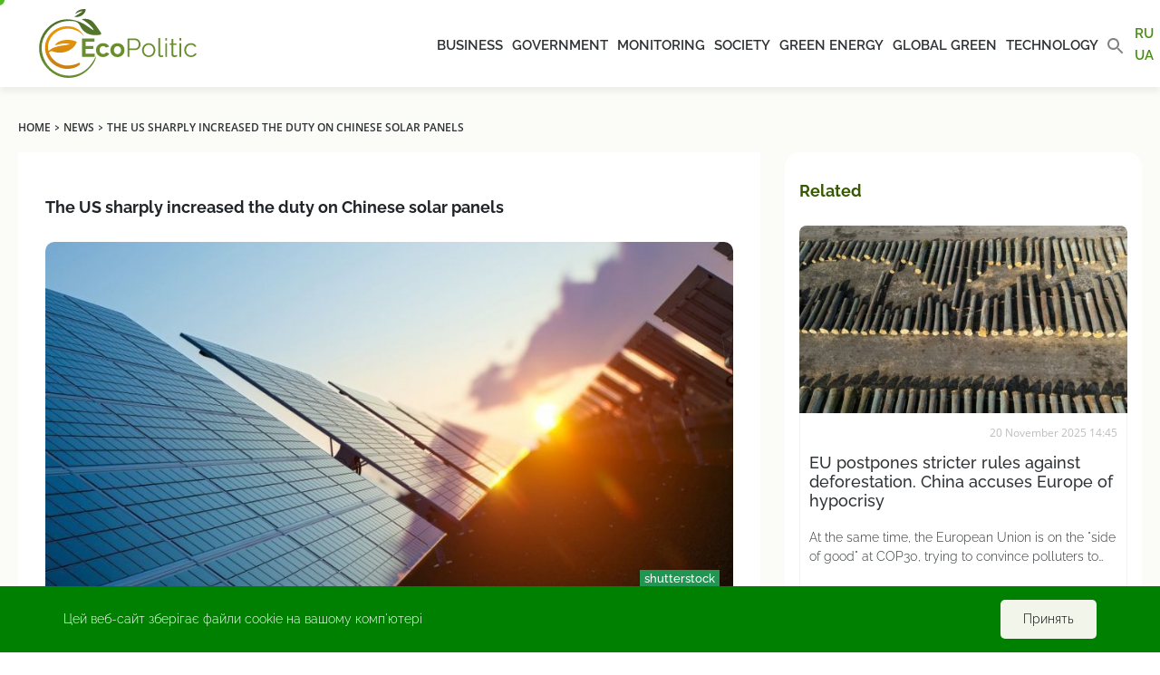

--- FILE ---
content_type: text/html; charset=UTF-8
request_url: https://ecopolitic.com.ua/en/news/ssha-rizko-zbilshili-mito-na-kitajski-sonyachni-paneli-3/
body_size: 15587
content:
<!doctype html>
<html lang="en-US">
<head><style>img.lazy{min-height:1px}</style><link href="https://ecopolitic.com.ua/wp-content/plugins/w3-total-cache/pub/js/lazyload.min.js" as="script">
    <!-- Global site tag (gtag.js) - Google Analytics -->
    <script async src="https://www.googletagmanager.com/gtag/js?id=UA-188880262-1"></script>
    <script>
        window.dataLayer = window.dataLayer || [];

        function gtag() {
            dataLayer.push(arguments);
        }

        gtag('js', new Date());

        gtag('config', 'UA-188880262-1');
    </script>

    <meta charset="UTF-8">
    <meta name="viewport"
          content="width=device-width, user-scalable=no, initial-scale=1.0, maximum-scale=1.0, minimum-scale=1.0">
    <meta http-equiv="X-UA-Compatible" content="IE=edge">
    <meta name="apple-mobile-web-app-capable" content="yes">
    <meta name="apple-mobile-web-app-status-bar-style" content="black">
    
    <link rel="apple-touch-icon" sizes="57x57"
          href="https://ecopolitic.com.ua/wp-content/themes/ecopolitika/assets/img/favicon/apple-icon-57x57.png">
    <link rel="apple-touch-icon" sizes="60x60"
          href="https://ecopolitic.com.ua/wp-content/themes/ecopolitika/assets/img/favicon/apple-icon-60x60.png">
    <link rel="apple-touch-icon" sizes="72x72"
          href="https://ecopolitic.com.ua/wp-content/themes/ecopolitika/assets/img/favicon/apple-icon-72x72.png">
    <link rel="apple-touch-icon" sizes="76x76"
          href="https://ecopolitic.com.ua/wp-content/themes/ecopolitika/assets/img/favicon/apple-icon-76x76.png">
    <link rel="apple-touch-icon" sizes="114x114"
          href="https://ecopolitic.com.ua/wp-content/themes/ecopolitika/assets/img/favicon/apple-icon-114x114.png">
    <link rel="apple-touch-icon" sizes="120x120"
          href="https://ecopolitic.com.ua/wp-content/themes/ecopolitika/assets/img/favicon/apple-icon-120x120.png">
    <link rel="apple-touch-icon" sizes="144x144"
          href="https://ecopolitic.com.ua/wp-content/themes/ecopolitika/assets/img/favicon/apple-icon-144x144.png">
    <link rel="apple-touch-icon" sizes="152x152"
          href="https://ecopolitic.com.ua/wp-content/themes/ecopolitika/assets/img/favicon/apple-icon-152x152.png">
    <link rel="apple-touch-icon" sizes="180x180"
          href="https://ecopolitic.com.ua/wp-content/themes/ecopolitika/assets/img/favicon/apple-icon-180x180.png">
    <link rel="icon" type="image/png" sizes="192x192"
          href="https://ecopolitic.com.ua/wp-content/themes/ecopolitika/assets/img/favicon/android-icon-192x192.png">
    <link rel="icon" type="image/png" sizes="32x32"
          href="https://ecopolitic.com.ua/wp-content/themes/ecopolitika/assets/img/favicon/favicon-32x32.png">
    <link rel="icon" type="image/png" sizes="96x96"
          href="https://ecopolitic.com.ua/wp-content/themes/ecopolitika/assets/img/favicon/favicon-96x96.png">
    <link rel="icon" type="image/png" sizes="16x16"
          href="https://ecopolitic.com.ua/wp-content/themes/ecopolitika/assets/img/favicon/favicon-16x16.png">
    <link rel="manifest" href="https://ecopolitic.com.ua/wp-content/themes/ecopolitika/assets/img/favicon/manifest.json">
    <meta name="msapplication-TileColor" content="#ffffff">
    <meta name="msapplication-TileImage"
          content="https://ecopolitic.com.ua/wp-content/themes/ecopolitika/assets/img/favicon/ms-icon-144x144.png">
    <meta name="theme-color" content="#ffffff">

    <link rel="apple-touch-icon" sizes="180x180"
          href="https://ecopolitic.com.ua/wp-content/themes/ecopolitika/assets/img/favicon/apple-touch-icon.png">
    <link rel="apple-touch-icon" sizes="180x180"
          href="https://ecopolitic.com.ua/wp-content/themes/ecopolitika/assets/img/favicon/mstile-64x64.png">
    <link rel="apple-touch-icon" sizes="180x180"
          href="https://ecopolitic.com.ua/wp-content/themes/ecopolitika/assets/img/favicon/mstile-76x76.png">
    <link rel="icon" type="image/png" sizes="32x32"
          href="https://ecopolitic.com.ua/wp-content/themes/ecopolitika/assets/img/favicon/favicon-32x32.png">
    <link rel="icon" type="image/png" sizes="16x16"
          href="https://ecopolitic.com.ua/wp-content/themes/ecopolitika/assets/img/favicon/favicon-16x16.png ">
    <link rel="manifest" href="https://ecopolitic.com.ua/wp-content/themes/ecopolitika/assets/img/favicon/site.webmanifest">
    <link rel="mask-icon"
          href="https://ecopolitic.com.ua/wp-content/themes/ecopolitika/assets/img/favicon/safari-pinned-tab.svg"
          color="#5bbad5">
    <meta name="msapplication-TileColor" content="#da532c">
    <meta name="theme-color" content="#ffffff">
    <!--    <link rel="icon" href="-->
	<!--/assets/img/favicon.ico" type="image/x-icon" />-->
    <!--    <link rel="shortcut icon" href="-->
	<!--/assets/img/favicon.ico" type="image/x-icon" />-->

	<meta name='robots' content='index, follow, max-image-preview:large, max-snippet:-1, max-video-preview:-1' />
	<style>img:is([sizes="auto" i], [sizes^="auto," i]) { contain-intrinsic-size: 3000px 1500px }</style>
	<link rel="alternate" href="https://ecopolitic.com.ua/news/ssha-rizko-zbilshili-mito-na-kitajski-sonyachni-paneli-2/" hreflang="ru" />
<link rel="alternate" href="https://ecopolitic.com.ua/ua/news/ssha-rizko-zbilshili-mito-na-kitajski-sonyachni-paneli/" hreflang="uk" />
<link rel="alternate" href="https://ecopolitic.com.ua/en/news/ssha-rizko-zbilshili-mito-na-kitajski-sonyachni-paneli-3/" hreflang="en" />

	<!-- This site is optimized with the Yoast SEO plugin v26.4 - https://yoast.com/wordpress/plugins/seo/ -->
	<title>The US sharply increased the duty on Chinese solar panels | EcoPolitic</title>
	<link rel="canonical" href="https://ecopolitic.com.ua/en/news/ssha-rizko-zbilshili-mito-na-kitajski-sonyachni-paneli-3/" />
	<meta property="og:locale" content="en_US" />
	<meta property="og:locale:alternate" content="ru_RU" />
	<meta property="og:locale:alternate" content="uk_UA" />
	<meta property="og:type" content="article" />
	<meta property="og:title" content="The US sharply increased the duty on Chinese solar panels" />
	<meta property="og:description" content="US President Joe Biden has announced a sharp increase in duties on a number of Chinese imports, including photovoltaic cells used to make solar panels and batteries for electric vehicles. This was reported by Reuters. The increase in customs rates also affected electric vehicles, steel and aluminum, semiconductors, batteries, medical supplies, important minerals, and cranes. [&hellip;]" />
	<meta property="og:url" content="https://ecopolitic.com.ua/en/news/ssha-rizko-zbilshili-mito-na-kitajski-sonyachni-paneli-3/" />
	<meta property="og:site_name" content="ЭкоПолитика" />
	<meta property="article:modified_time" content="2024-05-16T11:18:49+00:00" />
	<meta property="og:image" content="https://ecopolitic.com.ua/wp-content/uploads/2021/08/shutterstock_1148443280.jpg" />
	<meta property="og:image:width" content="1000" />
	<meta property="og:image:height" content="563" />
	<meta property="og:image:type" content="image/jpeg" />
	<meta name="twitter:card" content="summary_large_image" />
	<script type="application/ld+json" class="yoast-schema-graph">{"@context":"https://schema.org","@graph":[{"@type":"WebPage","@id":"https://ecopolitic.com.ua/en/news/ssha-rizko-zbilshili-mito-na-kitajski-sonyachni-paneli-3/","url":"https://ecopolitic.com.ua/en/news/ssha-rizko-zbilshili-mito-na-kitajski-sonyachni-paneli-3/","name":"The US sharply increased the duty on Chinese solar panels | EcoPolitic","isPartOf":{"@id":"https://ecopolitic.com.ua/en/#website"},"primaryImageOfPage":{"@id":"https://ecopolitic.com.ua/en/news/ssha-rizko-zbilshili-mito-na-kitajski-sonyachni-paneli-3/#primaryimage"},"image":{"@id":"https://ecopolitic.com.ua/en/news/ssha-rizko-zbilshili-mito-na-kitajski-sonyachni-paneli-3/#primaryimage"},"thumbnailUrl":"https://ecopolitic.com.ua/wp-content/uploads/2021/08/shutterstock_1148443280.jpg","datePublished":"2024-05-16T11:18:48+00:00","dateModified":"2024-05-16T11:18:49+00:00","breadcrumb":{"@id":"https://ecopolitic.com.ua/en/news/ssha-rizko-zbilshili-mito-na-kitajski-sonyachni-paneli-3/#breadcrumb"},"inLanguage":"en-US","potentialAction":[{"@type":"ReadAction","target":["https://ecopolitic.com.ua/en/news/ssha-rizko-zbilshili-mito-na-kitajski-sonyachni-paneli-3/"]}]},{"@type":"ImageObject","inLanguage":"en-US","@id":"https://ecopolitic.com.ua/en/news/ssha-rizko-zbilshili-mito-na-kitajski-sonyachni-paneli-3/#primaryimage","url":"https://ecopolitic.com.ua/wp-content/uploads/2021/08/shutterstock_1148443280.jpg","contentUrl":"https://ecopolitic.com.ua/wp-content/uploads/2021/08/shutterstock_1148443280.jpg","width":1000,"height":563,"caption":"shutterstock"},{"@type":"BreadcrumbList","@id":"https://ecopolitic.com.ua/en/news/ssha-rizko-zbilshili-mito-na-kitajski-sonyachni-paneli-3/#breadcrumb","itemListElement":[{"@type":"ListItem","position":1,"name":"Home","item":"https://ecopolitic.com.ua/en/"},{"@type":"ListItem","position":2,"name":"Новини екології України і світу","item":"https://ecopolitic.com.ua/en/news/"},{"@type":"ListItem","position":3,"name":"The US sharply increased the duty on Chinese solar panels"}]},{"@type":"WebSite","@id":"https://ecopolitic.com.ua/en/#website","url":"https://ecopolitic.com.ua/en/","name":"ЭкоПолитика","description":"Все об ЭкоПолитике Украины","publisher":{"@id":"https://ecopolitic.com.ua/en/#organization"},"potentialAction":[{"@type":"SearchAction","target":{"@type":"EntryPoint","urlTemplate":"https://ecopolitic.com.ua/en/?s={search_term_string}"},"query-input":{"@type":"PropertyValueSpecification","valueRequired":true,"valueName":"search_term_string"}}],"inLanguage":"en-US"},{"@type":"Organization","@id":"https://ecopolitic.com.ua/en/#organization","name":"ЭкоПолитика","url":"https://ecopolitic.com.ua/en/","logo":{"@type":"ImageObject","inLanguage":"en-US","@id":"https://ecopolitic.com.ua/en/#/schema/logo/image/","url":"https://ecopolitic.com.ua/wp-content/uploads/2021/01/Ecopolitic-logo_full02.svg","contentUrl":"https://ecopolitic.com.ua/wp-content/uploads/2021/01/Ecopolitic-logo_full02.svg","caption":"ЭкоПолитика"},"image":{"@id":"https://ecopolitic.com.ua/en/#/schema/logo/image/"}}]}</script>
	<!-- / Yoast SEO plugin. -->


<script type="text/javascript">
/* <![CDATA[ */
window._wpemojiSettings = {"baseUrl":"https:\/\/s.w.org\/images\/core\/emoji\/16.0.1\/72x72\/","ext":".png","svgUrl":"https:\/\/s.w.org\/images\/core\/emoji\/16.0.1\/svg\/","svgExt":".svg","source":{"wpemoji":"https:\/\/ecopolitic.com.ua\/wp-includes\/js\/wp-emoji.js?ver=666e4976f2b9b0f50ccf6de56bc0c0ed.1764257762","twemoji":"https:\/\/ecopolitic.com.ua\/wp-includes\/js\/twemoji.js?ver=666e4976f2b9b0f50ccf6de56bc0c0ed.1764257762"}};
/**
 * @output wp-includes/js/wp-emoji-loader.js
 */

/**
 * Emoji Settings as exported in PHP via _print_emoji_detection_script().
 * @typedef WPEmojiSettings
 * @type {object}
 * @property {?object} source
 * @property {?string} source.concatemoji
 * @property {?string} source.twemoji
 * @property {?string} source.wpemoji
 * @property {?boolean} DOMReady
 * @property {?Function} readyCallback
 */

/**
 * Support tests.
 * @typedef SupportTests
 * @type {object}
 * @property {?boolean} flag
 * @property {?boolean} emoji
 */

/**
 * IIFE to detect emoji support and load Twemoji if needed.
 *
 * @param {Window} window
 * @param {Document} document
 * @param {WPEmojiSettings} settings
 */
( function wpEmojiLoader( window, document, settings ) {
	if ( typeof Promise === 'undefined' ) {
		return;
	}

	var sessionStorageKey = 'wpEmojiSettingsSupports';
	var tests = [ 'flag', 'emoji' ];

	/**
	 * Checks whether the browser supports offloading to a Worker.
	 *
	 * @since 6.3.0
	 *
	 * @private
	 *
	 * @returns {boolean}
	 */
	function supportsWorkerOffloading() {
		return (
			typeof Worker !== 'undefined' &&
			typeof OffscreenCanvas !== 'undefined' &&
			typeof URL !== 'undefined' &&
			URL.createObjectURL &&
			typeof Blob !== 'undefined'
		);
	}

	/**
	 * @typedef SessionSupportTests
	 * @type {object}
	 * @property {number} timestamp
	 * @property {SupportTests} supportTests
	 */

	/**
	 * Get support tests from session.
	 *
	 * @since 6.3.0
	 *
	 * @private
	 *
	 * @returns {?SupportTests} Support tests, or null if not set or older than 1 week.
	 */
	function getSessionSupportTests() {
		try {
			/** @type {SessionSupportTests} */
			var item = JSON.parse(
				sessionStorage.getItem( sessionStorageKey )
			);
			if (
				typeof item === 'object' &&
				typeof item.timestamp === 'number' &&
				new Date().valueOf() < item.timestamp + 604800 && // Note: Number is a week in seconds.
				typeof item.supportTests === 'object'
			) {
				return item.supportTests;
			}
		} catch ( e ) {}
		return null;
	}

	/**
	 * Persist the supports in session storage.
	 *
	 * @since 6.3.0
	 *
	 * @private
	 *
	 * @param {SupportTests} supportTests Support tests.
	 */
	function setSessionSupportTests( supportTests ) {
		try {
			/** @type {SessionSupportTests} */
			var item = {
				supportTests: supportTests,
				timestamp: new Date().valueOf()
			};

			sessionStorage.setItem(
				sessionStorageKey,
				JSON.stringify( item )
			);
		} catch ( e ) {}
	}

	/**
	 * Checks if two sets of Emoji characters render the same visually.
	 *
	 * This is used to determine if the browser is rendering an emoji with multiple data points
	 * correctly. set1 is the emoji in the correct form, using a zero-width joiner. set2 is the emoji
	 * in the incorrect form, using a zero-width space. If the two sets render the same, then the browser
	 * does not support the emoji correctly.
	 *
	 * This function may be serialized to run in a Worker. Therefore, it cannot refer to variables from the containing
	 * scope. Everything must be passed by parameters.
	 *
	 * @since 4.9.0
	 *
	 * @private
	 *
	 * @param {CanvasRenderingContext2D} context 2D Context.
	 * @param {string} set1 Set of Emoji to test.
	 * @param {string} set2 Set of Emoji to test.
	 *
	 * @return {boolean} True if the two sets render the same.
	 */
	function emojiSetsRenderIdentically( context, set1, set2 ) {
		// Cleanup from previous test.
		context.clearRect( 0, 0, context.canvas.width, context.canvas.height );
		context.fillText( set1, 0, 0 );
		var rendered1 = new Uint32Array(
			context.getImageData(
				0,
				0,
				context.canvas.width,
				context.canvas.height
			).data
		);

		// Cleanup from previous test.
		context.clearRect( 0, 0, context.canvas.width, context.canvas.height );
		context.fillText( set2, 0, 0 );
		var rendered2 = new Uint32Array(
			context.getImageData(
				0,
				0,
				context.canvas.width,
				context.canvas.height
			).data
		);

		return rendered1.every( function ( rendered2Data, index ) {
			return rendered2Data === rendered2[ index ];
		} );
	}

	/**
	 * Checks if the center point of a single emoji is empty.
	 *
	 * This is used to determine if the browser is rendering an emoji with a single data point
	 * correctly. The center point of an incorrectly rendered emoji will be empty. A correctly
	 * rendered emoji will have a non-zero value at the center point.
	 *
	 * This function may be serialized to run in a Worker. Therefore, it cannot refer to variables from the containing
	 * scope. Everything must be passed by parameters.
	 *
	 * @since 6.8.2
	 *
	 * @private
	 *
	 * @param {CanvasRenderingContext2D} context 2D Context.
	 * @param {string} emoji Emoji to test.
	 *
	 * @return {boolean} True if the center point is empty.
	 */
	function emojiRendersEmptyCenterPoint( context, emoji ) {
		// Cleanup from previous test.
		context.clearRect( 0, 0, context.canvas.width, context.canvas.height );
		context.fillText( emoji, 0, 0 );

		// Test if the center point (16, 16) is empty (0,0,0,0).
		var centerPoint = context.getImageData(16, 16, 1, 1);
		for ( var i = 0; i < centerPoint.data.length; i++ ) {
			if ( centerPoint.data[ i ] !== 0 ) {
				// Stop checking the moment it's known not to be empty.
				return false;
			}
		}

		return true;
	}

	/**
	 * Determines if the browser properly renders Emoji that Twemoji can supplement.
	 *
	 * This function may be serialized to run in a Worker. Therefore, it cannot refer to variables from the containing
	 * scope. Everything must be passed by parameters.
	 *
	 * @since 4.2.0
	 *
	 * @private
	 *
	 * @param {CanvasRenderingContext2D} context 2D Context.
	 * @param {string} type Whether to test for support of "flag" or "emoji".
	 * @param {Function} emojiSetsRenderIdentically Reference to emojiSetsRenderIdentically function, needed due to minification.
	 * @param {Function} emojiRendersEmptyCenterPoint Reference to emojiRendersEmptyCenterPoint function, needed due to minification.
	 *
	 * @return {boolean} True if the browser can render emoji, false if it cannot.
	 */
	function browserSupportsEmoji( context, type, emojiSetsRenderIdentically, emojiRendersEmptyCenterPoint ) {
		var isIdentical;

		switch ( type ) {
			case 'flag':
				/*
				 * Test for Transgender flag compatibility. Added in Unicode 13.
				 *
				 * To test for support, we try to render it, and compare the rendering to how it would look if
				 * the browser doesn't render it correctly (white flag emoji + transgender symbol).
				 */
				isIdentical = emojiSetsRenderIdentically(
					context,
					'\uD83C\uDFF3\uFE0F\u200D\u26A7\uFE0F', // as a zero-width joiner sequence
					'\uD83C\uDFF3\uFE0F\u200B\u26A7\uFE0F' // separated by a zero-width space
				);

				if ( isIdentical ) {
					return false;
				}

				/*
				 * Test for Sark flag compatibility. This is the least supported of the letter locale flags,
				 * so gives us an easy test for full support.
				 *
				 * To test for support, we try to render it, and compare the rendering to how it would look if
				 * the browser doesn't render it correctly ([C] + [Q]).
				 */
				isIdentical = emojiSetsRenderIdentically(
					context,
					'\uD83C\uDDE8\uD83C\uDDF6', // as the sequence of two code points
					'\uD83C\uDDE8\u200B\uD83C\uDDF6' // as the two code points separated by a zero-width space
				);

				if ( isIdentical ) {
					return false;
				}

				/*
				 * Test for English flag compatibility. England is a country in the United Kingdom, it
				 * does not have a two letter locale code but rather a five letter sub-division code.
				 *
				 * To test for support, we try to render it, and compare the rendering to how it would look if
				 * the browser doesn't render it correctly (black flag emoji + [G] + [B] + [E] + [N] + [G]).
				 */
				isIdentical = emojiSetsRenderIdentically(
					context,
					// as the flag sequence
					'\uD83C\uDFF4\uDB40\uDC67\uDB40\uDC62\uDB40\uDC65\uDB40\uDC6E\uDB40\uDC67\uDB40\uDC7F',
					// with each code point separated by a zero-width space
					'\uD83C\uDFF4\u200B\uDB40\uDC67\u200B\uDB40\uDC62\u200B\uDB40\uDC65\u200B\uDB40\uDC6E\u200B\uDB40\uDC67\u200B\uDB40\uDC7F'
				);

				return ! isIdentical;
			case 'emoji':
				/*
				 * Does Emoji 16.0 cause the browser to go splat?
				 *
				 * To test for Emoji 16.0 support, try to render a new emoji: Splatter.
				 *
				 * The splatter emoji is a single code point emoji. Testing for browser support
				 * required testing the center point of the emoji to see if it is empty.
				 *
				 * 0xD83E 0xDEDF (\uD83E\uDEDF) == 🫟 Splatter.
				 *
				 * When updating this test, please ensure that the emoji is either a single code point
				 * or switch to using the emojiSetsRenderIdentically function and testing with a zero-width
				 * joiner vs a zero-width space.
				 */
				var notSupported = emojiRendersEmptyCenterPoint( context, '\uD83E\uDEDF' );
				return ! notSupported;
		}

		return false;
	}

	/**
	 * Checks emoji support tests.
	 *
	 * This function may be serialized to run in a Worker. Therefore, it cannot refer to variables from the containing
	 * scope. Everything must be passed by parameters.
	 *
	 * @since 6.3.0
	 *
	 * @private
	 *
	 * @param {string[]} tests Tests.
	 * @param {Function} browserSupportsEmoji Reference to browserSupportsEmoji function, needed due to minification.
	 * @param {Function} emojiSetsRenderIdentically Reference to emojiSetsRenderIdentically function, needed due to minification.
	 * @param {Function} emojiRendersEmptyCenterPoint Reference to emojiRendersEmptyCenterPoint function, needed due to minification.
	 *
	 * @return {SupportTests} Support tests.
	 */
	function testEmojiSupports( tests, browserSupportsEmoji, emojiSetsRenderIdentically, emojiRendersEmptyCenterPoint ) {
		var canvas;
		if (
			typeof WorkerGlobalScope !== 'undefined' &&
			self instanceof WorkerGlobalScope
		) {
			canvas = new OffscreenCanvas( 300, 150 ); // Dimensions are default for HTMLCanvasElement.
		} else {
			canvas = document.createElement( 'canvas' );
		}

		var context = canvas.getContext( '2d', { willReadFrequently: true } );

		/*
		 * Chrome on OS X added native emoji rendering in M41. Unfortunately,
		 * it doesn't work when the font is bolder than 500 weight. So, we
		 * check for bold rendering support to avoid invisible emoji in Chrome.
		 */
		context.textBaseline = 'top';
		context.font = '600 32px Arial';

		var supports = {};
		tests.forEach( function ( test ) {
			supports[ test ] = browserSupportsEmoji( context, test, emojiSetsRenderIdentically, emojiRendersEmptyCenterPoint );
		} );
		return supports;
	}

	/**
	 * Adds a script to the head of the document.
	 *
	 * @ignore
	 *
	 * @since 4.2.0
	 *
	 * @param {string} src The url where the script is located.
	 *
	 * @return {void}
	 */
	function addScript( src ) {
		var script = document.createElement( 'script' );
		script.src = src;
		script.defer = true;
		document.head.appendChild( script );
	}

	settings.supports = {
		everything: true,
		everythingExceptFlag: true
	};

	// Create a promise for DOMContentLoaded since the worker logic may finish after the event has fired.
	var domReadyPromise = new Promise( function ( resolve ) {
		document.addEventListener( 'DOMContentLoaded', resolve, {
			once: true
		} );
	} );

	// Obtain the emoji support from the browser, asynchronously when possible.
	new Promise( function ( resolve ) {
		var supportTests = getSessionSupportTests();
		if ( supportTests ) {
			resolve( supportTests );
			return;
		}

		if ( supportsWorkerOffloading() ) {
			try {
				// Note that the functions are being passed as arguments due to minification.
				var workerScript =
					'postMessage(' +
					testEmojiSupports.toString() +
					'(' +
					[
						JSON.stringify( tests ),
						browserSupportsEmoji.toString(),
						emojiSetsRenderIdentically.toString(),
						emojiRendersEmptyCenterPoint.toString()
					].join( ',' ) +
					'));';
				var blob = new Blob( [ workerScript ], {
					type: 'text/javascript'
				} );
				var worker = new Worker( URL.createObjectURL( blob ), { name: 'wpTestEmojiSupports' } );
				worker.onmessage = function ( event ) {
					supportTests = event.data;
					setSessionSupportTests( supportTests );
					worker.terminate();
					resolve( supportTests );
				};
				return;
			} catch ( e ) {}
		}

		supportTests = testEmojiSupports( tests, browserSupportsEmoji, emojiSetsRenderIdentically, emojiRendersEmptyCenterPoint );
		setSessionSupportTests( supportTests );
		resolve( supportTests );
	} )
		// Once the browser emoji support has been obtained from the session, finalize the settings.
		.then( function ( supportTests ) {
			/*
			 * Tests the browser support for flag emojis and other emojis, and adjusts the
			 * support settings accordingly.
			 */
			for ( var test in supportTests ) {
				settings.supports[ test ] = supportTests[ test ];

				settings.supports.everything =
					settings.supports.everything && settings.supports[ test ];

				if ( 'flag' !== test ) {
					settings.supports.everythingExceptFlag =
						settings.supports.everythingExceptFlag &&
						settings.supports[ test ];
				}
			}

			settings.supports.everythingExceptFlag =
				settings.supports.everythingExceptFlag &&
				! settings.supports.flag;

			// Sets DOMReady to false and assigns a ready function to settings.
			settings.DOMReady = false;
			settings.readyCallback = function () {
				settings.DOMReady = true;
			};
		} )
		.then( function () {
			return domReadyPromise;
		} )
		.then( function () {
			// When the browser can not render everything we need to load a polyfill.
			if ( ! settings.supports.everything ) {
				settings.readyCallback();

				var src = settings.source || {};

				if ( src.concatemoji ) {
					addScript( src.concatemoji );
				} else if ( src.wpemoji && src.twemoji ) {
					addScript( src.twemoji );
					addScript( src.wpemoji );
				}
			}
		} );
} )( window, document, window._wpemojiSettings );

/* ]]> */
</script>
<style id='wp-emoji-styles-inline-css' type='text/css'>

	img.wp-smiley, img.emoji {
		display: inline !important;
		border: none !important;
		box-shadow: none !important;
		height: 1em !important;
		width: 1em !important;
		margin: 0 0.07em !important;
		vertical-align: -0.1em !important;
		background: none !important;
		padding: 0 !important;
	}
</style>
<link rel="stylesheet" href="https://ecopolitic.com.ua/wp-content/cache/minify/52347.css" media="all" />

<style id='classic-theme-styles-inline-css' type='text/css'>
/**
 * These rules are needed for backwards compatibility.
 * They should match the button element rules in the base theme.json file.
 */
.wp-block-button__link {
	color: #ffffff;
	background-color: #32373c;
	border-radius: 9999px; /* 100% causes an oval, but any explicit but really high value retains the pill shape. */

	/* This needs a low specificity so it won't override the rules from the button element if defined in theme.json. */
	box-shadow: none;
	text-decoration: none;

	/* The extra 2px are added to size solids the same as the outline versions.*/
	padding: calc(0.667em + 2px) calc(1.333em + 2px);

	font-size: 1.125em;
}

.wp-block-file__button {
	background: #32373c;
	color: #ffffff;
	text-decoration: none;
}

</style>
<style id='global-styles-inline-css' type='text/css'>
:root{--wp--preset--aspect-ratio--square: 1;--wp--preset--aspect-ratio--4-3: 4/3;--wp--preset--aspect-ratio--3-4: 3/4;--wp--preset--aspect-ratio--3-2: 3/2;--wp--preset--aspect-ratio--2-3: 2/3;--wp--preset--aspect-ratio--16-9: 16/9;--wp--preset--aspect-ratio--9-16: 9/16;--wp--preset--color--black: #000000;--wp--preset--color--cyan-bluish-gray: #abb8c3;--wp--preset--color--white: #ffffff;--wp--preset--color--pale-pink: #f78da7;--wp--preset--color--vivid-red: #cf2e2e;--wp--preset--color--luminous-vivid-orange: #ff6900;--wp--preset--color--luminous-vivid-amber: #fcb900;--wp--preset--color--light-green-cyan: #7bdcb5;--wp--preset--color--vivid-green-cyan: #00d084;--wp--preset--color--pale-cyan-blue: #8ed1fc;--wp--preset--color--vivid-cyan-blue: #0693e3;--wp--preset--color--vivid-purple: #9b51e0;--wp--preset--gradient--vivid-cyan-blue-to-vivid-purple: linear-gradient(135deg,rgba(6,147,227,1) 0%,rgb(155,81,224) 100%);--wp--preset--gradient--light-green-cyan-to-vivid-green-cyan: linear-gradient(135deg,rgb(122,220,180) 0%,rgb(0,208,130) 100%);--wp--preset--gradient--luminous-vivid-amber-to-luminous-vivid-orange: linear-gradient(135deg,rgba(252,185,0,1) 0%,rgba(255,105,0,1) 100%);--wp--preset--gradient--luminous-vivid-orange-to-vivid-red: linear-gradient(135deg,rgba(255,105,0,1) 0%,rgb(207,46,46) 100%);--wp--preset--gradient--very-light-gray-to-cyan-bluish-gray: linear-gradient(135deg,rgb(238,238,238) 0%,rgb(169,184,195) 100%);--wp--preset--gradient--cool-to-warm-spectrum: linear-gradient(135deg,rgb(74,234,220) 0%,rgb(151,120,209) 20%,rgb(207,42,186) 40%,rgb(238,44,130) 60%,rgb(251,105,98) 80%,rgb(254,248,76) 100%);--wp--preset--gradient--blush-light-purple: linear-gradient(135deg,rgb(255,206,236) 0%,rgb(152,150,240) 100%);--wp--preset--gradient--blush-bordeaux: linear-gradient(135deg,rgb(254,205,165) 0%,rgb(254,45,45) 50%,rgb(107,0,62) 100%);--wp--preset--gradient--luminous-dusk: linear-gradient(135deg,rgb(255,203,112) 0%,rgb(199,81,192) 50%,rgb(65,88,208) 100%);--wp--preset--gradient--pale-ocean: linear-gradient(135deg,rgb(255,245,203) 0%,rgb(182,227,212) 50%,rgb(51,167,181) 100%);--wp--preset--gradient--electric-grass: linear-gradient(135deg,rgb(202,248,128) 0%,rgb(113,206,126) 100%);--wp--preset--gradient--midnight: linear-gradient(135deg,rgb(2,3,129) 0%,rgb(40,116,252) 100%);--wp--preset--font-size--small: 13px;--wp--preset--font-size--medium: 20px;--wp--preset--font-size--large: 36px;--wp--preset--font-size--x-large: 42px;--wp--preset--spacing--20: 0.44rem;--wp--preset--spacing--30: 0.67rem;--wp--preset--spacing--40: 1rem;--wp--preset--spacing--50: 1.5rem;--wp--preset--spacing--60: 2.25rem;--wp--preset--spacing--70: 3.38rem;--wp--preset--spacing--80: 5.06rem;--wp--preset--shadow--natural: 6px 6px 9px rgba(0, 0, 0, 0.2);--wp--preset--shadow--deep: 12px 12px 50px rgba(0, 0, 0, 0.4);--wp--preset--shadow--sharp: 6px 6px 0px rgba(0, 0, 0, 0.2);--wp--preset--shadow--outlined: 6px 6px 0px -3px rgba(255, 255, 255, 1), 6px 6px rgba(0, 0, 0, 1);--wp--preset--shadow--crisp: 6px 6px 0px rgba(0, 0, 0, 1);}:where(.is-layout-flex){gap: 0.5em;}:where(.is-layout-grid){gap: 0.5em;}body .is-layout-flex{display: flex;}.is-layout-flex{flex-wrap: wrap;align-items: center;}.is-layout-flex > :is(*, div){margin: 0;}body .is-layout-grid{display: grid;}.is-layout-grid > :is(*, div){margin: 0;}:where(.wp-block-columns.is-layout-flex){gap: 2em;}:where(.wp-block-columns.is-layout-grid){gap: 2em;}:where(.wp-block-post-template.is-layout-flex){gap: 1.25em;}:where(.wp-block-post-template.is-layout-grid){gap: 1.25em;}.has-black-color{color: var(--wp--preset--color--black) !important;}.has-cyan-bluish-gray-color{color: var(--wp--preset--color--cyan-bluish-gray) !important;}.has-white-color{color: var(--wp--preset--color--white) !important;}.has-pale-pink-color{color: var(--wp--preset--color--pale-pink) !important;}.has-vivid-red-color{color: var(--wp--preset--color--vivid-red) !important;}.has-luminous-vivid-orange-color{color: var(--wp--preset--color--luminous-vivid-orange) !important;}.has-luminous-vivid-amber-color{color: var(--wp--preset--color--luminous-vivid-amber) !important;}.has-light-green-cyan-color{color: var(--wp--preset--color--light-green-cyan) !important;}.has-vivid-green-cyan-color{color: var(--wp--preset--color--vivid-green-cyan) !important;}.has-pale-cyan-blue-color{color: var(--wp--preset--color--pale-cyan-blue) !important;}.has-vivid-cyan-blue-color{color: var(--wp--preset--color--vivid-cyan-blue) !important;}.has-vivid-purple-color{color: var(--wp--preset--color--vivid-purple) !important;}.has-black-background-color{background-color: var(--wp--preset--color--black) !important;}.has-cyan-bluish-gray-background-color{background-color: var(--wp--preset--color--cyan-bluish-gray) !important;}.has-white-background-color{background-color: var(--wp--preset--color--white) !important;}.has-pale-pink-background-color{background-color: var(--wp--preset--color--pale-pink) !important;}.has-vivid-red-background-color{background-color: var(--wp--preset--color--vivid-red) !important;}.has-luminous-vivid-orange-background-color{background-color: var(--wp--preset--color--luminous-vivid-orange) !important;}.has-luminous-vivid-amber-background-color{background-color: var(--wp--preset--color--luminous-vivid-amber) !important;}.has-light-green-cyan-background-color{background-color: var(--wp--preset--color--light-green-cyan) !important;}.has-vivid-green-cyan-background-color{background-color: var(--wp--preset--color--vivid-green-cyan) !important;}.has-pale-cyan-blue-background-color{background-color: var(--wp--preset--color--pale-cyan-blue) !important;}.has-vivid-cyan-blue-background-color{background-color: var(--wp--preset--color--vivid-cyan-blue) !important;}.has-vivid-purple-background-color{background-color: var(--wp--preset--color--vivid-purple) !important;}.has-black-border-color{border-color: var(--wp--preset--color--black) !important;}.has-cyan-bluish-gray-border-color{border-color: var(--wp--preset--color--cyan-bluish-gray) !important;}.has-white-border-color{border-color: var(--wp--preset--color--white) !important;}.has-pale-pink-border-color{border-color: var(--wp--preset--color--pale-pink) !important;}.has-vivid-red-border-color{border-color: var(--wp--preset--color--vivid-red) !important;}.has-luminous-vivid-orange-border-color{border-color: var(--wp--preset--color--luminous-vivid-orange) !important;}.has-luminous-vivid-amber-border-color{border-color: var(--wp--preset--color--luminous-vivid-amber) !important;}.has-light-green-cyan-border-color{border-color: var(--wp--preset--color--light-green-cyan) !important;}.has-vivid-green-cyan-border-color{border-color: var(--wp--preset--color--vivid-green-cyan) !important;}.has-pale-cyan-blue-border-color{border-color: var(--wp--preset--color--pale-cyan-blue) !important;}.has-vivid-cyan-blue-border-color{border-color: var(--wp--preset--color--vivid-cyan-blue) !important;}.has-vivid-purple-border-color{border-color: var(--wp--preset--color--vivid-purple) !important;}.has-vivid-cyan-blue-to-vivid-purple-gradient-background{background: var(--wp--preset--gradient--vivid-cyan-blue-to-vivid-purple) !important;}.has-light-green-cyan-to-vivid-green-cyan-gradient-background{background: var(--wp--preset--gradient--light-green-cyan-to-vivid-green-cyan) !important;}.has-luminous-vivid-amber-to-luminous-vivid-orange-gradient-background{background: var(--wp--preset--gradient--luminous-vivid-amber-to-luminous-vivid-orange) !important;}.has-luminous-vivid-orange-to-vivid-red-gradient-background{background: var(--wp--preset--gradient--luminous-vivid-orange-to-vivid-red) !important;}.has-very-light-gray-to-cyan-bluish-gray-gradient-background{background: var(--wp--preset--gradient--very-light-gray-to-cyan-bluish-gray) !important;}.has-cool-to-warm-spectrum-gradient-background{background: var(--wp--preset--gradient--cool-to-warm-spectrum) !important;}.has-blush-light-purple-gradient-background{background: var(--wp--preset--gradient--blush-light-purple) !important;}.has-blush-bordeaux-gradient-background{background: var(--wp--preset--gradient--blush-bordeaux) !important;}.has-luminous-dusk-gradient-background{background: var(--wp--preset--gradient--luminous-dusk) !important;}.has-pale-ocean-gradient-background{background: var(--wp--preset--gradient--pale-ocean) !important;}.has-electric-grass-gradient-background{background: var(--wp--preset--gradient--electric-grass) !important;}.has-midnight-gradient-background{background: var(--wp--preset--gradient--midnight) !important;}.has-small-font-size{font-size: var(--wp--preset--font-size--small) !important;}.has-medium-font-size{font-size: var(--wp--preset--font-size--medium) !important;}.has-large-font-size{font-size: var(--wp--preset--font-size--large) !important;}.has-x-large-font-size{font-size: var(--wp--preset--font-size--x-large) !important;}
:where(.wp-block-post-template.is-layout-flex){gap: 1.25em;}:where(.wp-block-post-template.is-layout-grid){gap: 1.25em;}
:where(.wp-block-columns.is-layout-flex){gap: 2em;}:where(.wp-block-columns.is-layout-grid){gap: 2em;}
:root :where(.wp-block-pullquote){font-size: 1.5em;line-height: 1.6;}
</style>
<link rel="stylesheet" href="https://ecopolitic.com.ua/wp-content/cache/minify/4b6da.css" media="all" />




<script  defer src="https://ecopolitic.com.ua/wp-content/cache/minify/3034e.js"></script>


<link rel="https://api.w.org/" href="https://ecopolitic.com.ua/wp-json/" /><link rel="EditURI" type="application/rsd+xml" title="RSD" href="https://ecopolitic.com.ua/xmlrpc.php?rsd" />

<link rel='shortlink' href='https://ecopolitic.com.ua/?p=42642' />
<link rel="icon" href="https://ecopolitic.com.ua/wp-content/uploads/2020/12/favicon-1.ico" sizes="32x32" />
<link rel="icon" href="https://ecopolitic.com.ua/wp-content/uploads/2020/12/favicon-1.ico" sizes="192x192" />
<link rel="apple-touch-icon" href="https://ecopolitic.com.ua/wp-content/uploads/2020/12/favicon-1.ico" />
<meta name="msapplication-TileImage" content="https://ecopolitic.com.ua/wp-content/uploads/2020/12/favicon-1.ico" />
</head>

<div class="cookie-banner">
    <div class="cookie-banner-wrapper">
        <p class="cookie-banner-text">Цей веб-сайт зберігає файли cookie на вашому комп'ютері </p>
        <a class="cookie-banner-button">Принять</a>
    </div>
</div>


<body>
<div class="cursor-follower"></div>
<header class="wrapper-header">
    <div class="container header">
        <div class="header-logo">
			
                <a href="https://ecopolitic.com.ua/en/" class="custom-logo-link">
                    <img class="lazy" src="data:image/svg+xml,%3Csvg%20xmlns='http://www.w3.org/2000/svg'%20viewBox='0%200%20180%2076'%3E%3C/svg%3E" data-src="https://ecopolitic.com.ua/wp-content/uploads/2022/04/Ecopolitic-logo_full_eng.svg" height="76px" width="180px">
                </a>
			
        </div>
        <div class="nav-menu-wrapper display-none">
            <div class="header-search">
                <form method="get" class="search-form" action="https://ecopolitic.com.ua/en/">
                    <input type="text" class="searchinput input-search" value="" name="s"
                           autocomplete="off"
                           placeholder="Search"/>
                    <button type="submit"
                            class="btn-dark display-none">Search</button>
                </form>
            </div>
	        			<nav class="nav-menu"><ul id="menu-header-menu-en" class="nav-list"><li id="menu-item-21617" class="menu-item menu-item-type-taxonomy menu-item-object-category menu-item-21617"><a href="https://ecopolitic.com.ua/en/category/business-en/">Business</a></li>
<li id="menu-item-21620" class="menu-item menu-item-type-taxonomy menu-item-object-category menu-item-21620"><a href="https://ecopolitic.com.ua/en/category/government-en/">Government</a></li>
<li id="menu-item-21619" class="menu-item menu-item-type-taxonomy menu-item-object-category menu-item-21619"><a href="https://ecopolitic.com.ua/en/category/monitoring-en/">Monitoring</a></li>
<li id="menu-item-21621" class="menu-item menu-item-type-taxonomy menu-item-object-category menu-item-21621"><a href="https://ecopolitic.com.ua/en/category/society-en/">Society</a></li>
<li id="menu-item-21618" class="menu-item menu-item-type-taxonomy menu-item-object-category menu-item-21618"><a href="https://ecopolitic.com.ua/en/category/energy-2/">Green energy</a></li>
<li id="menu-item-33070" class="menu-item menu-item-type-taxonomy menu-item-object-category menu-item-33070"><a href="https://ecopolitic.com.ua/ua/category/global_green_ua/">Global green</a></li>
<li id="menu-item-21622" class="menu-item menu-item-type-taxonomy menu-item-object-category menu-item-21622"><a href="https://ecopolitic.com.ua/en/category/technology-en/">Technology</a></li>
</ul></nav>        </div>
        <ul class="lang-switcher">	<li class="lang-item lang-item-192 lang-item-ru lang-item-first"><a lang="ru-RU" hreflang="ru-RU" href="https://ecopolitic.com.ua/news/ssha-rizko-zbilshili-mito-na-kitajski-sonyachni-paneli-2/">Ru</a></li>
	<li class="lang-item lang-item-195 lang-item-ua"><a lang="uk" hreflang="uk" href="https://ecopolitic.com.ua/ua/news/ssha-rizko-zbilshili-mito-na-kitajski-sonyachni-paneli/">Ua</a></li>
</ul>
        <div class="decor-wrapper">
            <span class="decor"></span>
        </div>
    </div>
</header>
<a id="scroll-top" class="scroll-top-button disabled-link">
    <img class="lazy" src="data:image/svg+xml,%3Csvg%20xmlns='http://www.w3.org/2000/svg'%20viewBox='0%200%201%201'%3E%3C/svg%3E" data-src="https://ecopolitic.com.ua/wp-content/themes/ecopolitika/assets/img/bottom-arrow.svg">
</a>
<main class="main-single">
    <div class="container">
        <div class="breadcrumbs" itemscope itemtype="http://schema.org/BreadcrumbList"><span itemprop="itemListElement" itemscope itemtype="http://schema.org/ListItem"><a class="breadcrumbs__link" href="https://ecopolitic.com.ua/en/" itemprop="item"><span itemprop="name">Home</span></a><meta itemprop="position" content="1" /></span><span class="breadcrumbs__separator"> › </span><span itemprop="itemListElement" itemscope itemtype="http://schema.org/ListItem"><a class="breadcrumbs__link" href="https://ecopolitic.com.ua/en/news/" itemprop="item"><span itemprop="name">News</span></a><meta itemprop="position" content="2" /></span><span class="breadcrumbs__separator"> › </span><span class="breadcrumbs__current">The US sharply increased the duty on Chinese solar panels</span></div><!-- .breadcrumbs -->    </div>

    <div class="single container">
        <div class="single-wrapper">
                            <h1 class="single-title ">The US sharply increased the duty on Chinese solar panels</h1>
                <div class="wrapper-single-image">
                    <div class="single-wrapper-shadow">
                    </div>
                    <img width="888" height="500" src="data:image/svg+xml,%3Csvg%20xmlns='http://www.w3.org/2000/svg'%20viewBox='0%200%20888%20500'%3E%3C/svg%3E" data-src="https://ecopolitic.com.ua/wp-content/uploads/2021/08/shutterstock_1148443280-888x500.jpg" class="single-image wp-post-image lazy" alt="The US sharply increased the duty on Chinese solar panels" decoding="async" fetchpriority="high" data-srcset="https://ecopolitic.com.ua/wp-content/uploads/2021/08/shutterstock_1148443280-888x500.jpg 888w, https://ecopolitic.com.ua/wp-content/uploads/2021/08/shutterstock_1148443280-300x169.jpg 300w, https://ecopolitic.com.ua/wp-content/uploads/2021/08/shutterstock_1148443280-768x432.jpg 768w, https://ecopolitic.com.ua/wp-content/uploads/2021/08/shutterstock_1148443280-150x84.jpg 150w, https://ecopolitic.com.ua/wp-content/uploads/2021/08/shutterstock_1148443280-96x54.jpg 96w, https://ecopolitic.com.ua/wp-content/uploads/2021/08/shutterstock_1148443280-500x282.jpg 500w, https://ecopolitic.com.ua/wp-content/uploads/2021/08/shutterstock_1148443280-800x450.jpg 800w, https://ecopolitic.com.ua/wp-content/uploads/2021/08/shutterstock_1148443280.jpg 1000w" data-sizes="(max-width: 888px) 100vw, 888px" />                        <span class="img-author">shutterstock</span>
                                    </div>
            
                <div class="single-info-wrapper " style="margin-top: 30px">
                    <time class="item-date"
                          datetime="2024-05-16 14:18">16 May 2024 14:18</time>
                                            <p class="single-info-author">Anna Velyka</p>
                                    </div>
                <p class="single-short ">China immediately vowed to take retaliatory measures</p>
                <div class="single-content-wrapper">
                    <p>US President Joe Biden has announced a sharp increase in duties on a number of Chinese imports, including photovoltaic cells used to make solar panels and batteries for electric vehicles.</p>
<p>This was <a href="https://www.reuters.com/markets/us/biden-sharply-hikes-us-tariffs-billions-chinese-chips-cars-2024-05-14/">reported</a> by Reuters.</p>
<p>The increase in customs rates also affected electric vehicles, steel and aluminum, semiconductors, batteries, medical supplies, important minerals, and cranes.</p>
<p>Biden will maintain the tariffs imposed by his Republican predecessor, Donald Trump, while raising others.</p>
<p>What is the magnitude of the increase?</p>
<ul>
<li aria-level="1">the duty on photovoltaic cells, which are used to make solar panels, has doubled from 25% to 50%;</li>
<li aria-level="1">the tariff on Chinese electric cars increased 4 times – from 25% to 100%;</li>
<li aria-level="1">duty rates on lithium-ion batteries for electric cars and other parts of batteries increased more than 3 times – from 7.5% to 25%;</li>
<li aria-level="1">in 2025 and 2026, the tariff rate on semiconductors, as well as graphite and permanent magnets, will also increase to 50%;</li>
<li aria-level="1">duties on some important minerals will be increased from zero to 25%.</li>
</ul>
<p>Analysts warn that the move could increase the overall cost of solar panels, electric cars, batteries and related goods.</p>
<p>Earlier, <a href="https://ecopolitic.com.ua/ua/">EcoPolitic</a> reported that <a href="https://ecopolitic.com.ua/ua/news/uryad-ssha-vidilit-7-mlrd-na-rozshirennya-programi-sonyachna-energiya-dlya-vsih/">the US government will allocate $7 billion to expand the "Solar Energy for All" program</a>.</p>
                </div>
                            <div class="single-tags">
	                <span class="tag-title">Tags: </span><a href="https://ecopolitic.com.ua/en/tag/china/" rel="tag">China</a> , <a href="https://ecopolitic.com.ua/en/tag/electric-cars/" rel="tag">electric cars</a> , <a href="https://ecopolitic.com.ua/en/tag/solar-power-plant/" rel="tag">Solar power plant</a> , <a href="https://ecopolitic.com.ua/en/tag/usa/" rel="tag">USA</a>                </div>
            
            
                <script type="application/ld+json">
                    {
                        "@context": "http://schema.org",
                        "@type": "NewsArticle",
                        "headline": "The US sharply increased the duty on Chinese solar panels",
                        "author": {
                            "@type": "Person",
                            "name": "Маша Малоног",
                            "url": "https://ecopolitic.com.ua/en/author/masha-malonog/"
                          },
                        "datePublished": "2024-05-16T14:18:48+03:00",
                        "dateModified":  "2024-05-16T14:18:49+03:00",
                        "image": {
                            "@type": "imageObject",
                            "url": "https://ecopolitic.com.ua/wp-content/uploads/2021/08/shutterstock_1148443280-140x140.jpg",
                            "height": "207",
                            "width": "395"
                        },
                        "publisher": {
                            "@type": "Organization",
                            "name": "ЭкоПолитика",
                            "logo": {
                                "@type": "imageObject",
                                "url": "https://ecopolitic.com.ua/wp-content/uploads/2021/08/shutterstock_1148443280-140x140.jpg",
                                "mainEntityOfPage": "https://ecopolitic.com.ua/wp-content/uploads/2021/08/shutterstock_1148443280-140x140.jpg"
                            }
                        }
                    }
                </script>

            
                    </div>


        <div class="single-same-wrapper  ">
            <span class="single-same-news">Related</span>
            <div class="single-same-wrapper-card">
                


<div class="content-item-wrapper">
    <a class="image-block-photo" href="https://ecopolitic.com.ua/en/news/eu-postpones-stricter-rules-against-deforestation-china-accuses-europe-of-hypocrisy/">
        <img width="500" height="322" src="data:image/svg+xml,%3Csvg%20xmlns='http://www.w3.org/2000/svg'%20viewBox='0%200%20500%20322'%3E%3C/svg%3E" data-src="https://ecopolitic.com.ua/wp-content/uploads/2025/11/dereva-zrubani-brevna-rubka-500x322.jpg" class="card-image wp-post-image lazy" alt="EU postpones stricter rules against deforestation. China accuses Europe of hypocrisy" decoding="async" data-srcset="https://ecopolitic.com.ua/wp-content/uploads/2025/11/dereva-zrubani-brevna-rubka-500x322.jpg 500w, https://ecopolitic.com.ua/wp-content/uploads/2025/11/dereva-zrubani-brevna-rubka-300x193.jpg 300w, https://ecopolitic.com.ua/wp-content/uploads/2025/11/dereva-zrubani-brevna-rubka-1024x659.jpg 1024w, https://ecopolitic.com.ua/wp-content/uploads/2025/11/dereva-zrubani-brevna-rubka-768x494.jpg 768w, https://ecopolitic.com.ua/wp-content/uploads/2025/11/dereva-zrubani-brevna-rubka-150x97.jpg 150w, https://ecopolitic.com.ua/wp-content/uploads/2025/11/dereva-zrubani-brevna-rubka-777x500.jpg 777w, https://ecopolitic.com.ua/wp-content/uploads/2025/11/dereva-zrubani-brevna-rubka.jpg 1269w" data-sizes="(max-width: 500px) 100vw, 500px" />    </a>
    <div class="white-wrapper">
        <time class="item-date" datetime="2025-11-20">20 November 2025 14:45</time>
        <a href="https://ecopolitic.com.ua/en/news/eu-postpones-stricter-rules-against-deforestation-china-accuses-europe-of-hypocrisy/"><span class="item-title">EU postpones stricter rules against deforestation. China accuses Europe of hypocrisy</span></a>
        <p class="item-short-desc">At the same time, the European Union is on the "side of good" at COP30, trying to convince polluters to pay for the damage they have caused to the environment</p>
        <div class="term-wrapper">
                            <a class='link-post-term' href="https://ecopolitic.com.ua/en/category/global_green_en/"><p class="post-term-text">Global green</p></a>
                                <a href="https://ecopolitic.com.ua/en/tag/china/" rel="tag">China</a>                    </div>
    </div>
</div>
                    


<div class="content-item-wrapper">
    <a class="image-block-photo" href="https://ecopolitic.com.ua/en/news/the-global-wind-energy-sector-added-more-than-70-gw-in-the-first-half-of-2025/">
        <img width="500" height="334" src="data:image/svg+xml,%3Csvg%20xmlns='http://www.w3.org/2000/svg'%20viewBox='0%200%20500%20334'%3E%3C/svg%3E" data-src="https://ecopolitic.com.ua/wp-content/uploads/2021/04/shutterstock_1224817528-500x334.jpg" class="card-image wp-post-image lazy" alt="The global wind energy sector added more than 70 GW in the first half of 2025" decoding="async" data-srcset="https://ecopolitic.com.ua/wp-content/uploads/2021/04/shutterstock_1224817528-500x334.jpg 500w, https://ecopolitic.com.ua/wp-content/uploads/2021/04/shutterstock_1224817528-300x200.jpg 300w, https://ecopolitic.com.ua/wp-content/uploads/2021/04/shutterstock_1224817528-768x512.jpg 768w, https://ecopolitic.com.ua/wp-content/uploads/2021/04/shutterstock_1224817528-150x100.jpg 150w, https://ecopolitic.com.ua/wp-content/uploads/2021/04/shutterstock_1224817528-96x64.jpg 96w, https://ecopolitic.com.ua/wp-content/uploads/2021/04/shutterstock_1224817528-750x500.jpg 750w, https://ecopolitic.com.ua/wp-content/uploads/2021/04/shutterstock_1224817528.jpg 1000w" data-sizes="(max-width: 500px) 100vw, 500px" />    </a>
    <div class="white-wrapper">
        <time class="item-date" datetime="2025-11-12">12 November 2025 13:33</time>
        <a href="https://ecopolitic.com.ua/en/news/the-global-wind-energy-sector-added-more-than-70-gw-in-the-first-half-of-2025/"><span class="item-title">The global wind energy sector added more than 70 GW in the first half of 2025</span></a>
        <p class="item-short-desc">China accounted for over 70% of the growth. The United States, Germany, India, France, and Brazil were also among the leaders</p>
        <div class="term-wrapper">
                            <a class='link-post-term' href="https://ecopolitic.com.ua/en/category/global_green_en/"><p class="post-term-text">Global green</p></a>
                                <a href="https://ecopolitic.com.ua/en/tag/china/" rel="tag">China</a>                    </div>
    </div>
</div>
                    


<div class="content-item-wrapper">
    <a class="image-block-photo" href="https://ecopolitic.com.ua/en/news/the-eus-forced-leadership-leaders-of-the-biggest-polluting-countries-ignore-cop30/">
        <img width="500" height="282" src="data:image/svg+xml,%3Csvg%20xmlns='http://www.w3.org/2000/svg'%20viewBox='0%200%20500%20282'%3E%3C/svg%3E" data-src="https://ecopolitic.com.ua/wp-content/uploads/2025/10/shutterstock_2640688219-500x282.jpg" class="card-image wp-post-image lazy" alt="The EU&#039;s forced leadership: leaders of the biggest polluting countries ignore COP30" decoding="async" data-srcset="https://ecopolitic.com.ua/wp-content/uploads/2025/10/shutterstock_2640688219-500x282.jpg 500w, https://ecopolitic.com.ua/wp-content/uploads/2025/10/shutterstock_2640688219-300x169.jpg 300w, https://ecopolitic.com.ua/wp-content/uploads/2025/10/shutterstock_2640688219-768x432.jpg 768w, https://ecopolitic.com.ua/wp-content/uploads/2025/10/shutterstock_2640688219-150x84.jpg 150w, https://ecopolitic.com.ua/wp-content/uploads/2025/10/shutterstock_2640688219-888x500.jpg 888w, https://ecopolitic.com.ua/wp-content/uploads/2025/10/shutterstock_2640688219.jpg 1000w" data-sizes="(max-width: 500px) 100vw, 500px" />    </a>
    <div class="white-wrapper">
        <time class="item-date" datetime="2025-11-11">11 November 2025 19:50</time>
        <a href="https://ecopolitic.com.ua/en/news/the-eus-forced-leadership-leaders-of-the-biggest-polluting-countries-ignore-cop30/"><span class="item-title">The EU's forced leadership: leaders of the biggest polluting countries ignore COP30</span></a>
        <p class="item-short-desc">China, the US, and India together produce almost half of global emissions, but their leaders will not attend the climate summit</p>
        <div class="term-wrapper">
                            <a class='link-post-term' href="https://ecopolitic.com.ua/en/category/global_green_en/"><p class="post-term-text">Global green</p></a>
                                <a href="https://ecopolitic.com.ua/en/tag/china/" rel="tag">China</a>                    </div>
    </div>
</div>
                    


<div class="content-item-wrapper">
    <a class="image-block-photo" href="https://ecopolitic.com.ua/en/news/the-eu-calls-on-china-to-increase-its-contributions-to-the-fight-against-climate-change/">
        <img width="500" height="333" src="data:image/svg+xml,%3Csvg%20xmlns='http://www.w3.org/2000/svg'%20viewBox='0%200%20500%20333'%3E%3C/svg%3E" data-src="https://ecopolitic.com.ua/wp-content/uploads/2025/10/vopke-gukstra-ievrokomisar-500x333.jpeg" class="card-image wp-post-image lazy" alt="The EU calls on China to increase its contributions to the fight against climate change" decoding="async" data-srcset="https://ecopolitic.com.ua/wp-content/uploads/2025/10/vopke-gukstra-ievrokomisar-500x333.jpeg 500w, https://ecopolitic.com.ua/wp-content/uploads/2025/10/vopke-gukstra-ievrokomisar-300x200.jpeg 300w, https://ecopolitic.com.ua/wp-content/uploads/2025/10/vopke-gukstra-ievrokomisar-1024x682.jpeg 1024w, https://ecopolitic.com.ua/wp-content/uploads/2025/10/vopke-gukstra-ievrokomisar-768x512.jpeg 768w, https://ecopolitic.com.ua/wp-content/uploads/2025/10/vopke-gukstra-ievrokomisar-150x100.jpeg 150w, https://ecopolitic.com.ua/wp-content/uploads/2025/10/vopke-gukstra-ievrokomisar-751x500.jpeg 751w, https://ecopolitic.com.ua/wp-content/uploads/2025/10/vopke-gukstra-ievrokomisar.jpeg 1183w" data-sizes="(max-width: 500px) 100vw, 500px" />    </a>
    <div class="white-wrapper">
        <time class="item-date" datetime="2025-10-30">30 October 2025 16:36</time>
        <a href="https://ecopolitic.com.ua/en/news/the-eu-calls-on-china-to-increase-its-contributions-to-the-fight-against-climate-change/"><span class="item-title">The EU calls on China to increase its contributions to the fight against climate change</span></a>
        <p class="item-short-desc">One-third of all emissions on the planet come from China, but the country still considers itself a "developing economy"</p>
        <div class="term-wrapper">
                            <a class='link-post-term' href="https://ecopolitic.com.ua/en/category/global_green_en/"><p class="post-term-text">Global green</p></a>
                                <a href="https://ecopolitic.com.ua/en/tag/china/" rel="tag">China</a>                    </div>
    </div>
</div>
                                </div>
        </div>
    </div>
</main>

<footer class="footer">
    <div class="container">
        <div class="logo-wrapper">
			                <a href="https://ecopolitic.com.ua/en/" class="custom-logo">
                    <img class="lazy" src="data:image/svg+xml,%3Csvg%20xmlns='http://www.w3.org/2000/svg'%20viewBox='0%200%20200%20150'%3E%3C/svg%3E" data-src="https://ecopolitic.com.ua/wp-content/uploads/2022/04/Ecopolitic-logo_full_eng.svg" height="150" width="200">
                </a>
			
        </div>
        <div class="footer-content">
            <div class="footer-content__wrap">
                <p class="footer_desc"></p>
                <ul class="footer-social">
										                        <li class="footer-social-item"><a href="https://www.facebook.com/EcoPolitika" target="_blank">
                                <svg width="35" height="35" xmlns="http://www.w3.org/2000/svg"
                                     xmlns:xlink="http://www.w3.org/1999/xlink" version="1.1" id="Capa_1" x="0px"
                                     y="0px"
                                     viewBox="0 0 112.196 112.196" style="enable-background:new 0 0 112.196 112.196;"
                                     xml:space="preserve"><g>
                                        <circle style="fill:#3B5998;" cx="56.098" cy="56.098" r="56.098"/>
                                        <path style="fill:#FFFFFF;"
                                              d="M70.201,58.294h-10.01v36.672H45.025V58.294h-7.213V45.406h7.213v-8.34   c0-5.964,2.833-15.303,15.301-15.303L71.56,21.81v12.51h-8.151c-1.337,0-3.217,0.668-3.217,3.513v7.585h11.334L70.201,58.294z"/>
                                    </g></svg>
                            </a></li>
																				                </ul>
            </div>
            <div class="footer-menu-wrapper">
				<nav class="nav-menu-footer-left"><ul id="menu-footer-menu-left-en" class="nav-list-footer-left"><li id="menu-item-21650" class="menu-item menu-item-type-taxonomy menu-item-object-category menu-item-21650"><a href="https://ecopolitic.com.ua/en/category/government-en/">Government</a></li>
<li id="menu-item-21651" class="menu-item menu-item-type-taxonomy menu-item-object-category menu-item-21651"><a href="https://ecopolitic.com.ua/en/category/society-en/">Society</a></li>
<li id="menu-item-21647" class="menu-item menu-item-type-taxonomy menu-item-object-category menu-item-21647"><a href="https://ecopolitic.com.ua/en/category/business-en/">Business</a></li>
<li id="menu-item-21648" class="menu-item menu-item-type-taxonomy menu-item-object-category menu-item-21648"><a href="https://ecopolitic.com.ua/en/category/energy-2/">Green energy</a></li>
<li id="menu-item-21649" class="menu-item menu-item-type-taxonomy menu-item-object-category menu-item-21649"><a href="https://ecopolitic.com.ua/en/category/monitoring-en/">Monitoring</a></li>
</ul></nav>				<nav class="nav-menu-footer-right"><ul id="menu-footer-menu-right-en" class="nav-list-footer-right"><li id="menu-item-21654" class="menu-item menu-item-type-taxonomy menu-item-object-category menu-item-21654"><a href="https://ecopolitic.com.ua/en/category/technology-en/">Technology</a></li>
<li id="menu-item-21656" class="menu-item menu-item-type-post_type_archive menu-item-object-photo menu-item-21656"><a href="https://ecopolitic.com.ua/en/photo/">Photo</a></li>
<li id="menu-item-21657" class="menu-item menu-item-type-post_type_archive menu-item-object-video menu-item-21657"><a href="https://ecopolitic.com.ua/en/video/">Video</a></li>
<li id="menu-item-21996" class="menu-item menu-item-type-post_type menu-item-object-page menu-item-21996"><a href="https://ecopolitic.com.ua/en/about-the-project/">About the project</a></li>
</ul></nav>            </div>
            <div class="footer-content__info">
                <div class="footer-form form-subscribe">
					
<div class="wpcf7 no-js" id="wpcf7-f47426-o1" lang="ru-RU" dir="ltr" data-wpcf7-id="47426">
<div class="screen-reader-response"><p role="status" aria-live="polite" aria-atomic="true"></p> <ul></ul></div>
<form action="/en/news/ssha-rizko-zbilshili-mito-na-kitajski-sonyachni-paneli-3/#wpcf7-f47426-o1" method="post" class="wpcf7-form init" aria-label="Контактная форма" novalidate="novalidate" data-status="init">
<fieldset class="hidden-fields-container"><input type="hidden" name="_wpcf7" value="47426" /><input type="hidden" name="_wpcf7_version" value="6.1.3" /><input type="hidden" name="_wpcf7_locale" value="ru_RU" /><input type="hidden" name="_wpcf7_unit_tag" value="wpcf7-f47426-o1" /><input type="hidden" name="_wpcf7_container_post" value="0" /><input type="hidden" name="_wpcf7_posted_data_hash" value="" />
</fieldset>
<div class="input__wrap">
	<p><label for="email" class="form-label">Email</label><br />
<span class="wpcf7-form-control-wrap" data-name="email"><input size="40" maxlength="50" class="wpcf7-form-control wpcf7-email wpcf7-validates-as-required wpcf7-text wpcf7-validates-as-email form_input" id="email" aria-required="true" aria-invalid="false" value="" type="email" name="email" /></span>
	</p>
</div>
<div class="form__btn-wrap">
	<p><input class="wpcf7-form-control wpcf7-submit has-spinner button" id="submit-btn" type="submit" value="Subscribe" />
	</p>
</div><div class="wpcf7-response-output" aria-hidden="true"></div>
</form>
</div>
                </div>
                <div class="footer-term">
					<p>The use of materials posted on the EcoPolicy media platform is permitted only if the link to the EcoPolicy is provided, and for online publications - the placement of a direct, open for search engines, hyperlink to the page where the original material is posted.</p>
<p>The editors may not share the point of view stated in the author's material. The advertiser is responsible for the accuracy of information published in promotional materials.</p>
                </div>
            </div>
        </div>
    </div>
</footer>
<div class="site-search-modal d-none">
    <form method="get" class="search-form" action="https://ecopolitic.com.ua/en/">
        <input type="text" class="searchinput" value="" name="s" autocomplete="off"
               placeholder="Search"/>
        <div class="decor-photo-close">
            <span class="decor-photo-item"></span>
        </div>
    </form>
</div>

<script>
    document.oncopy = function () {
        var bodyElement = document.body;
        var selection = getSelection();
        var href = document.location.href;
        var copyright = "<br><br>Источник: <a href='" + href + "'>" + href + "</a><br>© Ecopolitic.com.ua";
        var text = selection + copyright;
        var divElement = document.createElement('div');
        divElement.style.position = 'absolute';
        divElement.style.left = '-99999px';
        divElement.innerHTML = text;
        bodyElement.appendChild(divElement);
        selection.selectAllChildren(divElement);
        setTimeout(function () {
            bodyElement.removeChild(divElement);
        }, 0);
    };
</script>

<script type="speculationrules">
{"prefetch":[{"source":"document","where":{"and":[{"href_matches":"\/*"},{"not":{"href_matches":["\/wp-*.php","\/wp-admin\/*","\/wp-content\/uploads\/*","\/wp-content\/*","\/wp-content\/plugins\/*","\/wp-content\/themes\/ecopolitika\/*","\/*\\?(.+)"]}},{"not":{"selector_matches":"a[rel~=\"nofollow\"]"}},{"not":{"selector_matches":".no-prefetch, .no-prefetch a"}}]},"eagerness":"conservative"}]}
</script>
<style id='core-block-supports-inline-css' type='text/css'>
/**
 * Core styles: block-supports
 */

</style>

<script  defer src="https://ecopolitic.com.ua/wp-content/cache/minify/41bdc.js"></script>

<script type="text/javascript" id="wp-i18n-js-after">
/* <![CDATA[ */
wp.i18n.setLocaleData( { 'text direction\u0004ltr': [ 'ltr' ] } );
/* ]]> */
</script>
<script  defer src="https://ecopolitic.com.ua/wp-content/cache/minify/1f540.js"></script>

<script type="text/javascript" id="contact-form-7-js-before">
/* <![CDATA[ */
var wpcf7 = {
    "api": {
        "root": "https:\/\/ecopolitic.com.ua\/wp-json\/",
        "namespace": "contact-form-7\/v1"
    },
    "cached": 1
};
/* ]]> */
</script>

<script  defer src="https://ecopolitic.com.ua/wp-content/cache/minify/deaca.js"></script>

<script type="text/javascript" id="wpascript-js-after">
/* <![CDATA[ */
wpa_field_info = {"wpa_field_name":"tdpznl3932","wpa_field_value":19644,"wpa_add_test":"no"}
/* ]]> */
</script>
<script type="text/javascript" id="pll_cookie_script-js-after">
/* <![CDATA[ */
(function() {
				var expirationDate = new Date();
				expirationDate.setTime( expirationDate.getTime() + 31536000 * 1000 );
				document.cookie = "pll_language=en; expires=" + expirationDate.toUTCString() + "; path=/; secure; SameSite=Lax";
			}());
/* ]]> */
</script>
<script type="text/javascript" id="main-js-extra">
/* <![CDATA[ */
var filters_ajax = {"url":"https:\/\/ecopolitic.com.ua\/wp-admin\/admin-ajax.php","theme_uri":"https:\/\/ecopolitic.com.ua\/wp-content\/themes\/ecopolitika"};
/* ]]> */
</script>

<script  defer src="https://ecopolitic.com.ua/wp-content/cache/minify/ae693.js"></script>

<script>window.w3tc_lazyload=1,window.lazyLoadOptions={elements_selector:".lazy",callback_loaded:function(t){var e;try{e=new CustomEvent("w3tc_lazyload_loaded",{detail:{e:t}})}catch(a){(e=document.createEvent("CustomEvent")).initCustomEvent("w3tc_lazyload_loaded",!1,!1,{e:t})}window.dispatchEvent(e)}}</script><script  async src="https://ecopolitic.com.ua/wp-content/cache/minify/1615d.js"></script>
</body>
</html>

<!-- Performance optimized by Redis Object Cache. Learn more: https://wprediscache.com -->

<!--
Performance optimized by W3 Total Cache. Learn more: https://www.boldgrid.com/w3-total-cache/

Page Caching using Disk 
Lazy Loading
Minified using Disk

Served from: ecopolitic.com.ua @ 2025-11-30 12:51:34 by W3 Total Cache
-->

--- FILE ---
content_type: image/svg+xml
request_url: https://ecopolitic.com.ua/wp-content/uploads/2022/04/Ecopolitic-logo_full_eng.svg
body_size: 2617
content:
<?xml version="1.0" encoding="utf-8"?>
<!-- Generator: Adobe Illustrator 24.1.2, SVG Export Plug-In . SVG Version: 6.00 Build 0)  -->
<svg version="1.1" id="Layer_1" xmlns="http://www.w3.org/2000/svg" xmlns:xlink="http://www.w3.org/1999/xlink" x="0px" y="0px"
	 viewBox="0 0 380.1 166.2" style="enable-background:new 0 0 380.1 166.2;" xml:space="preserve">
<style type="text/css">
	.st0{fill:url(#SVGID_1_);}
	.st1{fill:#4C6C2B;}
	.st2{fill:url(#SVGID_2_);}
	.st3{fill:#698E2D;}
</style>
<linearGradient id="SVGID_1_" gradientUnits="userSpaceOnUse" x1="-321.197" y1="1143.665" x2="-271.916" y2="1008.2846" gradientTransform="matrix(0.95 -0.31 0.31 0.95 22.4982 -1018.9419)">
	<stop  offset="0" style="stop-color:#688E2D"/>
	<stop  offset="0.28" style="stop-color:#66892D"/>
	<stop  offset="0.64" style="stop-color:#5B7D2C"/>
	<stop  offset="1" style="stop-color:#4B6D2B"/>
</linearGradient>
<path class="st0" d="M137.4,113.2c-0.5,9.1-5,16.6-10.2,23.5c-26.7,35.1-72.1,39.7-104,9.5c-33.6-31.7-28.3-78.8,1.1-104.2
	c23.2-20.2,49.4-21.4,76.5-9.9c9.4,4,17.6,10.9,26.4,16.5l4.5,2.9c-1.1-7.1-14.9-19.5-28.6-26.7c7.5-2.9,20.7-0.8,27.1,6.3
	c7,7.8,12.8,16.8,18.8,25.5c2.4,3.4,0.2,5.2-3.3,5.7c-18.9,2.8-37.5-1.8-47-22.3c-3-6.5-7.7-9.7-14.3-10.6
	C58.9,26.1,37,33.8,21,53.7c-15.7,19.4-18.9,42-9.5,65.4c10.9,27.1,37.3,43.8,66.3,41.3c24.5-2.1,41.9-16.1,54.2-36.8
	c1.1-1.8,2-3.7,3-5.5C135.8,116.4,136.6,114.8,137.4,113.2z"/>
<path class="st1" d="M112.8,0.6c-1.1,11.6-14.4,21.1-27.8,18.2l20.4-13.3C97.6,4.8,93,9.1,87.8,11.4C89.9,3.2,104.8-1.7,112.8,0.6z"
	/>
<linearGradient id="SVGID_2_" gradientUnits="userSpaceOnUse" x1="118.5162" y1="851.8186" x2="118.5162" y2="748.8286" gradientTransform="matrix(0.99 0.12 -0.12 0.99 38.4961 -714.3459)">
	<stop  offset="0" style="stop-color:#C88010"/>
	<stop  offset="0.62" style="stop-color:#E29009"/>
	<stop  offset="1" style="stop-color:#EC9604"/>
</linearGradient>
<path class="st2" d="M73.8,47.5c10.2,1,25.8,6.1,34.7,18.5c0,0-2-6-10.1-13.7c-4.7-4.5-13.5-9.2-22.9-10.4
	c-30.9-3.8-58.3,17.9-60.9,46.9C12.2,116.8,34,140.6,61.8,144c17,2.1,29.5-4.4,34.6-8.1c4.6-3.4,2.6-7.8-1.6-5.6
	c-8.5,4.5-23.6,7.3-33.2,5.6c-19.7-3.6-32.8-17-37.8-31.2c0.1-0.2,0.2-0.4,0.4-0.5c2.6-3,5.8-3.1,9.5-1.8
	c23.3,8.6,50.3-2.8,57.6-23.1c-14.3-8.4-45.3-6.5-53.3,8.2c11.1-1.8,22-7.8,36.8-2.5c-21.1,4-23.6,3-38.8,7.8
	c-3.8,1.2-10.4,6.1-13.3,8.3c-1-3.8-1.4-7.8-1.1-11.7C23.7,63.1,49,45,73.8,47.5z"/>
<path class="st3" d="M134.2,107.7v7.5h-30.6V71.1h30.1v7.5h-21.5v10.6h18.6v7h-18.6v11.5L134.2,107.7z"/>
<path class="st3" d="M154.6,115.8c-2.4,0-4.9-0.4-7.1-1.3c-2-0.8-3.9-2.1-5.4-3.7c-1.5-1.6-2.6-3.4-3.4-5.4
	c-1.9-4.8-1.6-10.1,0.9-14.7c1.4-2.5,3.4-4.6,5.9-6.1c2.8-1.6,5.9-2.4,9.1-2.3c3.2-0.1,6.3,0.7,9.1,2.3c2.4,1.4,4.4,3.5,5.7,6
	l-8.1,2.5c-0.7-1.2-1.6-2.1-2.8-2.8c-1.2-0.7-2.5-1-3.9-1c-1.5,0-3,0.4-4.3,1.2c-1.3,0.8-2.4,2-3.1,3.3c-0.8,1.6-1.1,3.3-1.1,5
	c0,1.7,0.4,3.5,1.2,5c0.7,1.4,1.8,2.6,3.1,3.4c1.3,0.8,2.8,1.3,4.3,1.3c1,0,1.9-0.2,2.8-0.5c0.9-0.3,1.7-0.8,2.4-1.4
	c0.7-0.5,1.2-1.2,1.6-2l8.1,2.5c-0.8,1.7-1.9,3.1-3.3,4.3c-1.5,1.3-3.2,2.3-5,3C159,115.4,156.8,115.8,154.6,115.8z"/>
<path class="st3" d="M189.2,115.8c-2.4,0-4.9-0.4-7.1-1.3c-2-0.8-3.9-2.1-5.4-3.7c-1.5-1.5-2.6-3.4-3.4-5.3c-0.8-2-1.2-4.2-1.2-6.3
	c0-2.2,0.4-4.4,1.2-6.4c0.8-2,1.9-3.8,3.4-5.4c1.5-1.6,3.3-2.8,5.4-3.7c2.3-0.9,4.7-1.4,7.1-1.3c2.4,0,4.9,0.4,7.1,1.3
	c2,0.8,3.9,2.1,5.4,3.7c1.5,1.5,2.6,3.4,3.4,5.3c0.8,2,1.2,4.2,1.1,6.4c0,2.2-0.4,4.3-1.1,6.3c-0.8,2-1.9,3.8-3.4,5.3
	c-1.5,1.6-3.4,2.8-5.4,3.7C194.1,115.4,191.7,115.9,189.2,115.8z M180.7,99.2c0,1.7,0.3,3.4,1.1,5c0.7,1.4,1.7,2.5,3.1,3.4
	c1.3,0.8,2.8,1.2,4.4,1.2c1.5,0,3-0.4,4.3-1.3c1.3-0.9,2.4-2,3.1-3.4c1.5-3.1,1.5-6.8,0-9.9c-0.7-1.4-1.8-2.6-3.1-3.4
	c-2.6-1.6-6-1.6-8.6,0c-1.3,0.9-2.3,2-3,3.4C181.1,95.7,180.7,97.4,180.7,99.2L180.7,99.2z"/>
<path class="st3" d="M213.6,115.2V71.1h18.3c1.8,0,3.6,0.4,5.3,1.2c1.6,0.8,3,1.9,4.1,3.2c1.2,1.3,2.1,2.8,2.7,4.5
	c0.7,1.6,1,3.3,1,5c0,2.4-0.5,4.7-1.6,6.8c-1,2.1-2.5,3.9-4.5,5.2c-2,1.3-4.3,2-6.7,2h-14.3v16.3H213.6z M217.9,95.1H232
	c1.6,0,3.2-0.5,4.5-1.4c1.3-1,2.3-2.2,3-3.7c0.7-1.6,1.1-3.3,1.1-5c0-1.7-0.4-3.5-1.2-5c-0.8-1.5-1.9-2.7-3.3-3.6
	c-1.3-0.9-2.9-1.3-4.4-1.3h-13.8L217.9,95.1z"/>
<path class="st3" d="M264.5,115.8c-4.4,0-8.6-1.8-11.5-5c-1.4-1.5-2.6-3.4-3.3-5.3c-0.8-2-1.2-4.2-1.2-6.3c0-2.2,0.4-4.4,1.2-6.5
	c0.8-2,1.9-3.8,3.4-5.3c1.5-1.5,3.2-2.8,5.1-3.7c2-0.9,4.2-1.4,6.4-1.3c2.2,0,4.4,0.4,6.4,1.3c1.9,0.9,3.7,2.1,5.1,3.7
	c1.4,1.5,2.6,3.3,3.4,5.3c0.8,2.1,1.2,4.3,1.2,6.5c0,4.3-1.6,8.5-4.5,11.7c-1.4,1.5-3.2,2.8-5.1,3.7
	C269,115.4,266.8,115.8,264.5,115.8z M252.8,99.3c0,2.3,0.5,4.5,1.6,6.5c1,1.9,2.5,3.5,4.3,4.6c3.6,2.3,8.2,2.3,11.8,0
	c1.8-1.2,3.3-2.8,4.3-4.7c2.2-4.1,2.2-9,0-13.1c-1-1.9-2.5-3.5-4.3-4.7c-1.8-1.1-3.8-1.7-5.9-1.7c-2.1,0-4.1,0.6-5.9,1.8
	c-1.8,1.2-3.2,2.8-4.3,4.7C253.4,94.7,252.8,97,252.8,99.3z"/>
<path class="st3" d="M287.9,69.8h4.2v38.3c0,1.6,0.3,2.7,0.9,3.2c0.6,0.5,1.3,0.8,2.1,0.8c0.8,0,1.5-0.1,2.2-0.2
	c0.8-0.2,1.4-0.3,1.9-0.5l0.8,3.4c-0.9,0.4-1.9,0.6-2.9,0.8c-1,0.2-2,0.3-3,0.3c-3.2,0.2-6-2.2-6.3-5.4c0-0.3,0-0.6,0-0.9
	L287.9,69.8z"/>
<path class="st3" d="M304.6,76v-6.2h4.2V76H304.6z M304.6,115.2V82.8h4.2v32.4H304.6z"/>
<path class="st3" d="M333.7,113.9c-0.3,0.1-0.9,0.3-1.6,0.7c-0.8,0.4-1.7,0.7-2.5,0.9c-1.1,0.3-2.1,0.4-3.2,0.4
	c-1.2,0-2.3-0.2-3.4-0.7c-1-0.4-1.9-1.2-2.5-2.1c-0.7-1-1-2.2-0.9-3.5V86.3h-4.5v-3.4h4.5V72h4.3v10.9h7.5v3.4h-7.5v22.1
	c0,1,0.5,2,1.3,2.6c0.8,0.6,1.7,0.9,2.6,0.9c1.1,0,2.2-0.2,3.2-0.6c0.6-0.2,1.2-0.5,1.7-0.8L333.7,113.9z"/>
<path class="st3" d="M339,76v-6.2h4.2V76H339z M339,115.2V82.8h4.2v32.4H339z"/>
<path class="st3" d="M366.6,115.8c-2.2,0-4.5-0.4-6.5-1.3c-1.9-0.9-3.7-2.1-5.1-3.7c-1.5-1.6-2.6-3.4-3.4-5.4
	c-1.9-4.8-1.6-10.2,0.8-14.8c1.3-2.5,3.3-4.6,5.7-6c2.6-1.5,5.5-2.3,8.5-2.3c2.8,0,5.6,0.7,8,2.1c2.2,1.3,4,3.3,5.2,5.6l-4.1,1.3
	c-0.9-1.6-2.2-2.9-3.8-3.8c-1.7-0.9-3.5-1.4-5.4-1.4c-2.1,0-4.1,0.6-5.9,1.7c-1.8,1.1-3.3,2.7-4.3,4.6c-2.1,4.1-2.1,9.1,0,13.2
	c1,1.9,2.5,3.5,4.3,4.7c1.7,1.2,3.8,1.8,5.9,1.8c2.7,0,5.4-1,7.5-2.8c0.9-0.7,1.6-1.7,2-2.8l4.2,1.3c-0.6,1.6-1.6,3-2.9,4.1
	c-1.4,1.2-3,2.2-4.7,2.9C370.6,115.5,368.6,115.8,366.6,115.8z"/>
</svg>
